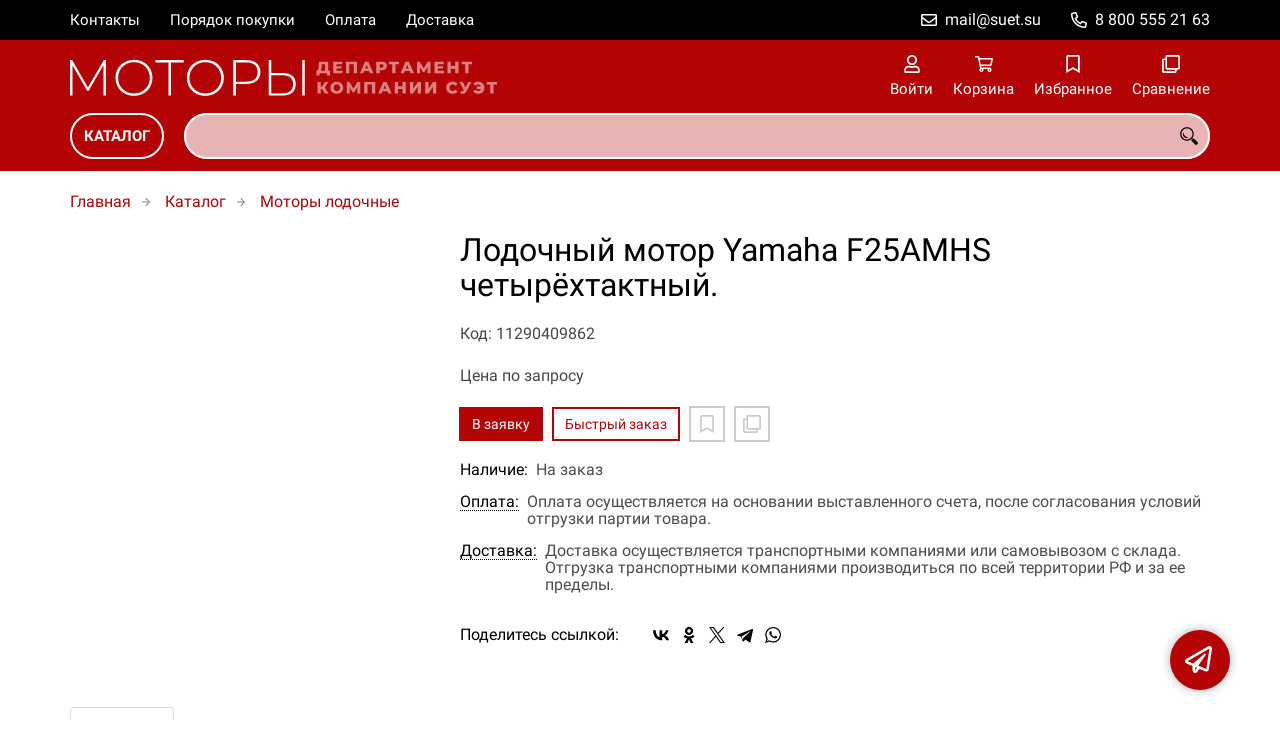

--- FILE ---
content_type: text/html; charset=UTF-8
request_url: https://suet-motor.ru/p11290409862/f25amhs
body_size: 9029
content:
<!DOCTYPE html>
<html lang="ru">

<head>
	<meta charset="UTF-8">
	<title>Лодочный мотор Yamaha F25AMHS четырёхтактный. — купить в компании ООО "СУЭТ"</title>
			<meta name="description" content="Отличная цена на товар Лодочный мотор Yamaha F25AMHS четырёхтактный., приобрести в компании ООО СУЭТ с доставкой на территории РФ транспортной компанией или самовывозом, заказывайте прямо сейчас в каталоге интернет-магазина suet-motor.ru. Ждём ваших заявок!">		<meta content='width=device-width, initial-scale=1, maximum-scale=1' name='viewport'>

	<link rel="stylesheet" href="/assets/store-1/roboto.css">

	<link rel="stylesheet" href="/assets/store-1/style.css?1729420236">
	<link rel="icon" type="image/png" href="/fls/img/d056fd52e5a8c4ea2afd1eef78cd2305.png" sizes="32x32">

				<style>
		:root {
			--color-text: rgba(0, 0, 0, 1);
			--color-main: rgba(181, 4, 5, 1);

			--header-color-bg: rgba(181, 4, 5, 0);
			--header-color-bg-fill: rgba(181, 4, 5,1);
			--header-topbar-color-bg: rgba(0, 0, 0, 0);
			--header-topbar-color-bg-fill: rgba(0, 0, 0,1);

			--header-color-link: rgba(255, 255, 255, 1);
			--header-color-text: rgba(0, 0, 0, 1);
			--header-color-search-border: rgba(255, 255, 255, 1);
			--footer-color-bg: rgba(50, 50, 50, 1);
			--footer-color-link: rgba(196, 196, 196, 1);
			--footer-color-text: rgba(170, 170, 170, 1);
			--font-family: 'Roboto', sans-serif;
			--font-size: 16px;
			--color-h1: rgba(0, 0, 0, 1);
			--color-label: rgba(72, 72, 72, 1);
			--color-btn-primary: rgba(181, 4, 5, 1);
			--h1-size: 32px;
			--color-link: rgba(181, 4, 5, 1);
			--color-bg: rgba(255, 255, 255, 0);

			--header-topbar-color-link: rgba(255, 255, 255, 1);
			--btn-border-width: 2px;
			--btn-border-offset: -1px;

			--header-btn-border-radius: 23px;

			--btn-border-top-width: 2px;
			--btn-border-bottom-width: 2px;
			--btn-border-left-width: 2px;
			--btn-border-right-width: 2px;
		}
	</style>
	</head>

<body class="page-product" data-page="Product">
	<header>
		<nav class="navbar">
			<div class="topbar" id="menu-push">
				<div class="container">
					<div class="navbar-menu">
							<ul class="nav navbar-nav">
				<li>
			<a href="/contacts" class="menuitem">Контакты</a>
		</li>
				<li>
			<a href="/buy" class="menuitem">Порядок покупки</a>
		</li>
				<li>
			<a href="/payment" class="menuitem">Оплата</a>
		</li>
				<li>
			<a href="/delivery" class="menuitem">Доставка</a>
		</li>
			</ul>
					</div>
											<div class="navbar-phone"><svg xmlns="http://www.w3.org/2000/svg" viewBox="0 0 512 512"><!-- Font Awesome Pro 5.15.3 by @fontawesome - https://fontawesome.com License - https://fontawesome.com/license (Commercial License) --><path d="M484.25 330l-101.59-43.55a45.86 45.86 0 0 0-53.39 13.1l-32.7 40a311.08 311.08 0 0 1-124.19-124.12l40-32.7a45.91 45.91 0 0 0 13.1-53.42L182 27.79a45.63 45.63 0 0 0-52.31-26.61L35.5 22.89A45.59 45.59 0 0 0 0 67.5C0 313.76 199.68 512.1 444.56 512a45.58 45.58 0 0 0 44.59-35.51l21.7-94.22a45.75 45.75 0 0 0-26.6-52.27zm-41.59 134.09C225.08 463.09 49 287 48 69.3l90.69-20.9 42.09 98.22-68.09 55.71c46.39 99 98.19 150.63 197 197l55.69-68.11 98.19 42.11z"/></svg><a href="tel:88005552163">8 800 555 21 63</a></div>
					
											<div class="navbar-email"><svg xmlns="http://www.w3.org/2000/svg" viewBox="0 0 512 512"><!-- Font Awesome Pro 5.15.3 by @fontawesome - https://fontawesome.com License - https://fontawesome.com/license (Commercial License) --><path d="M464 64H48C21.49 64 0 85.49 0 112v288c0 26.51 21.49 48 48 48h416c26.51 0 48-21.49 48-48V112c0-26.51-21.49-48-48-48zm0 48v40.805c-22.422 18.259-58.168 46.651-134.587 106.49-16.841 13.247-50.201 45.072-73.413 44.701-23.208.375-56.579-31.459-73.413-44.701C106.18 199.465 70.425 171.067 48 152.805V112h416zM48 400V214.398c22.914 18.251 55.409 43.862 104.938 82.646 21.857 17.205 60.134 55.186 103.062 54.955 42.717.231 80.509-37.199 103.053-54.947 49.528-38.783 82.032-64.401 104.947-82.653V400H48z"/></svg><a href="mailto:mail@suet.su">mail@suet.su</a></div>
									</div>
			</div>
			<div class="fixedbar">
				<div class="navbar-header">
					<div class="container">
						<div class="wrp-header">
							<button type="button" class="navbar-toggle collapsed" data-toggle="push" data-target="#menu-push" aria-expanded="false">
								<i class="icon-bars"></i>
							</button>
							<a class="navbar-brand brand-logo" href="/" id="navbarLogo"><img src="/fls/img/3018b44f51dcf253440df909e641e6ca.svg" alt="СУЭТ - Моторы"></a>
						</div>
						<div class="navbar-btns">
			<a href="#login" class="btn-nav">
			<svg xmlns="http://www.w3.org/2000/svg" viewBox="0 0 448 512"><!-- Font Awesome Pro 5.15.3 by @fontawesome - https://fontawesome.com License - https://fontawesome.com/license (Commercial License) --><path d="M313.6 304c-28.7 0-42.5 16-89.6 16-47.1 0-60.8-16-89.6-16C60.2 304 0 364.2 0 438.4V464c0 26.5 21.5 48 48 48h352c26.5 0 48-21.5 48-48v-25.6c0-74.2-60.2-134.4-134.4-134.4zM400 464H48v-25.6c0-47.6 38.8-86.4 86.4-86.4 14.6 0 38.3 16 89.6 16 51.7 0 74.9-16 89.6-16 47.6 0 86.4 38.8 86.4 86.4V464zM224 288c79.5 0 144-64.5 144-144S303.5 0 224 0 80 64.5 80 144s64.5 144 144 144zm0-240c52.9 0 96 43.1 96 96s-43.1 96-96 96-96-43.1-96-96 43.1-96 96-96z"/></svg>			<span>Войти</span>
		</a>
			<a href="/cart" class="btn-nav">
			<svg xmlns="http://www.w3.org/2000/svg" viewBox="0 0 576 512"><!-- Font Awesome Pro 5.15.3 by @fontawesome - https://fontawesome.com License - https://fontawesome.com/license (Commercial License) --><path d="M551.991 64H144.28l-8.726-44.608C133.35 8.128 123.478 0 112 0H12C5.373 0 0 5.373 0 12v24c0 6.627 5.373 12 12 12h80.24l69.594 355.701C150.796 415.201 144 430.802 144 448c0 35.346 28.654 64 64 64s64-28.654 64-64a63.681 63.681 0 0 0-8.583-32h145.167a63.681 63.681 0 0 0-8.583 32c0 35.346 28.654 64 64 64 35.346 0 64-28.654 64-64 0-18.136-7.556-34.496-19.676-46.142l1.035-4.757c3.254-14.96-8.142-29.101-23.452-29.101H203.76l-9.39-48h312.405c11.29 0 21.054-7.869 23.452-18.902l45.216-208C578.695 78.139 567.299 64 551.991 64zM208 472c-13.234 0-24-10.766-24-24s10.766-24 24-24 24 10.766 24 24-10.766 24-24 24zm256 0c-13.234 0-24-10.766-24-24s10.766-24 24-24 24 10.766 24 24-10.766 24-24 24zm23.438-200H184.98l-31.31-160h368.548l-34.78 160z"/></svg><div id="header-cart-count"></div>			<span>Корзина</span>
		</a>
			<a href="/whishlist" class="btn-nav">
			<svg xmlns="http://www.w3.org/2000/svg" viewBox="0 0 384 512"><!-- Font Awesome Pro 5.15.3 by @fontawesome - https://fontawesome.com License - https://fontawesome.com/license (Commercial License) --><path d="M336 0H48C21.49 0 0 21.49 0 48v464l192-112 192 112V48c0-26.51-21.49-48-48-48zm0 428.43l-144-84-144 84V54a6 6 0 0 1 6-6h276c3.314 0 6 2.683 6 5.996V428.43z"/></svg><div id="header-whishlist-count"></div>			<span>Избранное</span>
		</a>
			<a href="/compare" class="btn-nav">
			<svg xmlns="http://www.w3.org/2000/svg" viewBox="0 0 512 512"><!-- Font Awesome Pro 5.15.3 by @fontawesome - https://fontawesome.com License - https://fontawesome.com/license (Commercial License) --><path d="M464 0H144c-26.51 0-48 21.49-48 48v48H48c-26.51 0-48 21.49-48 48v320c0 26.51 21.49 48 48 48h320c26.51 0 48-21.49 48-48v-48h48c26.51 0 48-21.49 48-48V48c0-26.51-21.49-48-48-48zM362 464H54a6 6 0 0 1-6-6V150a6 6 0 0 1 6-6h42v224c0 26.51 21.49 48 48 48h224v42a6 6 0 0 1-6 6zm96-96H150a6 6 0 0 1-6-6V54a6 6 0 0 1 6-6h308a6 6 0 0 1 6 6v308a6 6 0 0 1-6 6z"/></svg><div id="header-compare-count"></div>			<span>Сравнение</span>
		</a>
			<a href="tel:88005559362" class="btn-nav hidden-sm hidden-md hidden-lg">
			<svg xmlns="http://www.w3.org/2000/svg" viewBox="0 0 512 512"><!-- Font Awesome Pro 5.15.3 by @fontawesome - https://fontawesome.com License - https://fontawesome.com/license (Commercial License) --><path d="M476.5 22.9L382.3 1.2c-21.6-5-43.6 6.2-52.3 26.6l-43.5 101.5c-8 18.6-2.6 40.6 13.1 53.4l40 32.7C311 267.8 267.8 311 215.4 339.5l-32.7-40c-12.8-15.7-34.8-21.1-53.4-13.1L27.7 329.9c-20.4 8.7-31.5 30.7-26.6 52.3l21.7 94.2c4.8 20.9 23.2 35.5 44.6 35.5C312.3 512 512 313.7 512 67.5c0-21.4-14.6-39.8-35.5-44.6zM69.3 464l-20.9-90.7 98.2-42.1 55.7 68.1c98.8-46.4 150.6-98 197-197l-68.1-55.7 42.1-98.2L464 69.3C463 286.9 286.9 463 69.3 464z"/></svg>			<span>Позвонить</span>
		</a>
	</div>
					</div>
				</div>
				<div class="collapse navbar-collapse navbar-search">
					<div class="container">
						<div class="navbar-menu main-menu">
								<ul class="nav navbar-nav">
				<li>
			<a href="#submenu-catalog" class="menuitem">
				Каталог			</a>
						<div class="header-submenu" id="submenu-catalog">
				<ul class="container">
								<li class="active">
				<a href="/c11290012955/benzinovye-dvigateli">Двигатели бензиновые</a>
							</li>			<li>
				<a href="/c11290012956/dvigateli-dizelnye">Двигатели дизельные</a>
							</li>			<li>
				<a href="/c11290012957/dvigateli-elektricheskie">Двигатели электрические</a>
							</li>			<li>
				<a href="/c11290012953/lodochnye-motory">Моторы лодочные</a>
							</li>				</ul>
			</div>
					</li>
			</ul>
						</div>
						<div class="search-panel">
							<input type="text" name="search" value="" class="form-control" id="autoComplete" autocomplete="off" tabindex="1">
							<button type="button" class="btn btn-default"><svg viewBox="0 0 40 40" xmlns="http://www.w3.org/2000/svg">
<g clip-path="url(#clip0_825_181)">
<path d="M15.3845 0.289185C13.402 0.288983 11.4389 0.679287 9.6073 1.43781C7.77566 2.19633 6.11138 3.30822 4.70948 4.70998C3.30758 6.11173 2.19552 7.7759 1.43681 9.60746C0.678102 11.439 0.287598 13.4021 0.287598 15.3846C0.287396 17.3672 0.677751 19.3304 1.43637 21.1622C2.19499 22.9939 3.30701 24.6582 4.70893 26.0602C6.11085 27.4621 7.77521 28.5741 9.60694 29.3327C11.4387 30.0913 13.4019 30.4817 15.3845 30.4815C18.9076 30.4815 22.143 29.2338 24.7122 27.2123L26.0584 28.5584C25.7819 29.0955 25.6841 29.7068 25.779 30.3033C25.8739 30.8998 26.1566 31.4505 26.5861 31.8753L33.6538 38.9907C34.7507 40.0892 36.5461 40.0892 37.6445 38.9907L38.9907 37.6446C39.5177 37.1142 39.8135 36.3969 39.8135 35.6492C39.8135 34.9015 39.5177 34.1842 38.9907 33.6538L31.8753 26.5861C31.4475 26.1596 30.8935 25.8825 30.2956 25.796C29.6978 25.7095 29.0879 25.8183 28.5568 26.1061L27.2107 24.76C28.9727 22.5364 30.0725 19.8612 30.3839 17.0412C30.6952 14.2213 30.2056 11.3706 28.9711 8.81615C27.7366 6.2617 25.8072 4.10685 23.4041 2.59869C21.0011 1.09052 18.2216 0.290097 15.3845 0.289185ZM15.3845 3.07688C18.6487 3.07688 21.7792 4.37358 24.0874 6.68172C26.3955 8.98986 27.6922 12.1204 27.6922 15.3846C27.6922 18.6488 26.3955 21.7793 24.0874 24.0874C21.7792 26.3956 18.6487 27.6923 15.3845 27.6923C12.1203 27.6923 8.98981 26.3956 6.68167 24.0874C4.37353 21.7793 3.07683 18.6488 3.07683 15.3846C3.07683 12.1204 4.37353 8.98986 6.68167 6.68172C8.98981 4.37358 12.1203 3.07688 15.3845 3.07688ZM7.59529 11.4907C6.77473 12.8198 6.34203 14.3518 6.34606 15.9138C6.34424 17.0192 6.56062 18.1142 6.98281 19.1358C7.405 20.1574 8.02469 21.0857 8.80635 21.8674C9.58801 22.649 10.5163 23.2687 11.5379 23.6909C12.5595 24.1131 13.6545 24.3295 14.7599 24.3276C16.4977 24.3241 18.1925 23.7871 19.6153 22.7892C19.2317 22.8247 18.8466 22.8401 18.4614 22.8353C17.0336 22.839 15.6191 22.5605 14.2992 22.0158C12.9793 21.4711 11.78 20.671 10.7703 19.6614C9.76059 18.6518 8.9603 17.4527 8.41543 16.1329C7.87056 14.8131 7.59184 13.3986 7.59529 11.9707C7.59529 11.8107 7.5876 11.6507 7.59529 11.4907Z"/>
</g>
<defs>
<clipPath id="clip0_825_181">
<rect width="40" height="40" fill="white"/>
</clipPath>
</defs>
</svg>
</button>
						</div>
					</div>
				</div>
			</div>
		</nav>
	</header>
	<div class="content">
		<div class="container">
			<div class="breadcrumbs">
								<a href="/">Главная</a>
														<a href="/catalog">Каталог</a>
														<a href="/c11290012953/lodochnye-motory">Моторы лодочные</a>
																									</div>
			<div class="row">
		<div class="col-md-4">
			<div class="image-gallery">
									<div class="noimage"></div>
											</div>
		</div>
		<div class="col-md-8">
			<h1>Лодочный мотор Yamaha F25AMHS четырёхтактный.</h1>
			<div class="wrp-cdmn">
				<div class="code">Код: 11290409862</div>
							</div>
			
			
			
						<div class="no-price">Цена по запросу</div>
			<div class="actions">
				<div class="buttons">
					<button type="button" class="btn btn-primary btn-product-cart" data-id="409862">В заявку</button>
					<button type="button" class="btn btn-main btn-quick-order" data-id="409862">Быстрый заказ</button>
					<button type="button" class="btn btn-default btn-product-whishlist" data-id="409862"></button>
					<button type="button" class="btn btn-default btn-product-compare" data-id="409862"></button>
				</div>
			</div>
			<div class="stock"><div class="title">Наличие:</div><div class="val">На заказ</div></div>
					<div class="mod-article-product">
			<a href="/a11290003097/oplata" target="modal" class="article-title">Оплата:</a>
			<div class="article-description">Оплата осуществляется на основании выставленного счета, после согласования условий отгрузки партии товара.</div>
		</div>
				<div class="mod-article-product">
			<a href="/a11290003098/dostavka" target="modal" class="article-title">Доставка:</a>
			<div class="article-description">Доставка осуществляется транспортными компаниями или самовывозом с склада. Отгрузка транспортными компаниями производиться по всей территории РФ и за ее пределы.</div>
		</div>
					<div class="mod-share">
				<div class="title">Поделитесь ссылкой:</div>
				<script src="https://yastatic.net/share2/share.js" defer></script>
				<div class="ya-share2" data-curtain data-services="vkontakte,facebook,odnoklassniki,twitter,telegram,whatsapp" data-color-scheme="whiteblack"></div>
			</div>
		</div>
	</div>
	

	<ul class="nav nav-tabs" role="tablist">
					<li role="presentation" class="active"><a href="#description" aria-controls="description" role="tab" data-toggle="tab">Описание</a></li>
									</ul>
	<div class="tab-content">
					<div role="tabpanel" class="tab-pane description active" id="description">
				<p>
	В связи с требованиями по охране окружающей среды, в США и Европе предпочтение всё чаще отдаётся четырёхтактным двигателям Yamaha благодаря их более чистому выхлопу, большей эффективности использования горючего и менее шумной работе. Моторы Yamaha четырёхтактные имеют клапанный механизм управления впускным и выпускным каналами. Зажигание происходит только один раз за два оборота в каждом цилиндре. В камере сгорания сжигается только бензин.&nbsp;</p>
<p>
	Модельный ряд моторов, поставляемых корпорацией YAMAHA MOTOR Co в Россию, включает четыре основных серии.</p>
<ul>
	<li>
		Модели Yamaha серии Hi-Tec, как правило, имеют раздельную подачу масла и топлива и оснащены большим набором дополнительного оборудования. Эта серия включает моторы мощностью от 2 до 300 л.с..</li>
	<li>
		Лодочные моторы Yamaha серии Original - простые и надежные моторы с минимальным набором дополнительного оборудования, мощностью от 20 до 200 л.с. .</li>
	<li>
		Подвесные лодочные моторы Yamaha серии Four Stroke оснащены четырехтактными двигателями мощностью от 2.5 до 250 л.с..</li>
	<li>
		Серия лодочных моторов Yamaha Enduro включает моторы, прошедшие специальную подготовку, для работы в тяжелых условиях.</li>
</ul>
<p>
	<strong>Лодочный двигатель Yamaha F25AMHS четырехтактный двухцилиндровый рядный карбюраторный двигатель</strong>. Он имеет мощность 25 л.с., ручную систему запуска и удобное румпельное управление. Лодочный мотор Yamaha F25AMHS имеет задний ход и регулировку наклона для функционирования на мелководье. Известно, что моторесурс четырехтактных моторов Yamaha превышает моторесурс двухтактных моторов на 40%. Лодочный мотор Yamaha F25AMHS позволит вам значительно экономить топливо на высоких оборотах. Также он имеет низкий уровень шума и вибрации.</p>
<p>
	Двигатели Ямаха F25AMHS четырёхтактные оснащены системой зажигания CDI, для которой характерно низкое потребление топлива. Важной и очень удобной особенностью и отличием моделей YAMAHA F25AMHS является то, что двигатель можно хранить на любом боку или на передней части без утечки моторного масла из двигателя. Параметры выхлопных газов мотора удовлетворяют стандартам USA EPA 2010, 2008 CARB, 2006 EU RSD.</p>
<p>
	Вы можете приобрести в Компании СУЭТ как комплектные двигатели, так и запчасти и комплектующие на необходимый Вам двигатель Yamaha.</p>
<p>
	Приобретая технику на базе двигателей Yamaha F25AMHS заранее позаботьтесь о приобретении расходных материалов.</p>
<p>
	<strong>Таблица основных технических параметров двигателей Yamaha F25AMHS&nbsp;</strong></p>
<table>
	<tbody>
		<tr>
			<td>
				<strong>Тип двигателя</strong></td>
			<td>
				4-тактный 2-цилиндровый рядный</td>
		</tr>
		<tr>
			<td>
				<strong>Объем</strong></td>
			<td>
				498 куб. см</td>
		</tr>
		<tr>
			<td>
				<strong>Мощность</strong></td>
			<td>
				18.4 кВт / 5500 об/мин</td>
		</tr>
		<tr>
			<td>
				<strong>Максимальный рабочий диапазон</strong></td>
			<td>
				5000-6000 об/мин</td>
		</tr>
		<tr>
			<td>
				<strong>Масса (базовая модель)</strong></td>
			<td>
				F25AES:65 .0 кг, F25AMHS: 62.0 кг</td>
		</tr>
		<tr>
			<td>
				<strong>Топливная система </strong></td>
			<td>
				1 карбюратор</td>
		</tr>
		<tr>
			<td>
				<strong>Емкость топливного бака</strong></td>
			<td>
				Отдельный бак 24 л</td>
		</tr>
		<tr>
			<td>
				<strong>Система смазки</strong></td>
			<td>
				Масло в картере</td>
		</tr>
		<tr>
			<td>
				<strong>Катушка зажигания/Генератор тока</strong></td>
			<td>
				12В-6A</td>
		</tr>
		<tr>
			<td>
				<strong>Передаточное число</strong></td>
			<td>
				13:27</td>
		</tr>
		<tr>
			<td>
				<strong>Система запуска</strong></td>
			<td>
				F25AMHS: ручная, F25AES: электрическая</td>
		</tr>
		<tr>
			<td>
				<strong>Механизм подъема</strong></td>
			<td>
				Ручной (8&deg;,12&deg;,16&deg;,20&deg;,24&deg;)</td>
		</tr>
	</tbody>
</table>
<p>
	&nbsp;</p>
<p>
	Такие функции, как выбор угла наклона, регулировка усилий на руле и управление газом на румпеле, привод для мелководья, система зажигания CDI и термостат системы охлаждения идут в стандартной комплектации на всех этих моделях.&nbsp;</p>
<p>
	Маркировка подвесных лодочных моторов Yamaha:</p>
<ul>
	<li>
		FT - серия High Thrust повышенной надежности с грузовым редуктором</li>
	<li>
		М - ручной запуск</li>
	<li>
		Е - электрический запуск</li>
	<li>
		W - ручной и электрический запуск</li>
	<li>
		О - автоматическое смешение масло-бензин</li>
	<li>
		S - стандартный дейдвуд</li>
	<li>
		L - удлиненный дейдвуд</li>
	<li>
		X - сверхдлинный дейдвуд</li>
	<li>
		Н - ручное управление</li>
	<li>
		С - ручное и дистанционное управление</li>
	<li>
		D - ручной подъемник с гидроусилителем</li>
	<li>
		Т- электрический гидроподъемник</li>
</ul>
<p>
	Если говорить о портативности, надежности и легкости использования, то превзойти все Ваши ожидания сможет модельный ряд четырёхтактных моторов YAMAHA. Эти моторы заводятся легким движением, просты в управлении, что в свою очередь делает их №1 в своем сегменте как для профессионалов так и для любителей на протяжении многих лет.</p>
			</div>
									</div>
	<div class="price-info" style="display: none;">Цена действительна при оптовой закупке, уточняйте детали у менеджера</div>
</div>
		<div class="mod-ttext mod">
			<div class="container">
								<div class="mod-content">Купить товар приведенный на данной странице: <strong>F25AMHS</strong> на нашем сайте по доступной цене можно связавшись с нами через заявку, электронную почту или телефонный звонок. Приобретение товара <strong>F25AMHS</strong> осущетсвляется на основании полученного счета (договора поставки) на данный товар, в котором указываются согласованные условия поставки и окончательная стоимость партии товара. Отгрузка товара осуществляется по всей территории РФ и за ее пределы. Вы можете найти на нашем сайте характеристики F25AMHS, а также более широкое предложение, аналогов данного товара в категории <strong>Моторы лодочные</strong>.</div>
			</div>
		</div>
					</div>
	<footer>
		<div class="container">
			<div class="row">
				<div class="col-sm-4 hidden-xs">
					<a class="logo" href="/"><img src="/fls/img/f95868bbe24d0685eb16d086679e17e9.svg" alt="СУЭТ - Моторы"></a>
				</div>
				<div class="col-sm-6">
									</div>
				<div class="col-sm-2">
										<div class="phone">8 800 555 21 63</div>
					<div class="mail">mail@suet.su</div>
				</div>
			</div>

		</div>
	</footer>
	<a href="#feedback" class="btn-feedback"><span class="info">Не нашли что искали? Отправьте заявку и мы поможем Вам с выбором!<i class="cls">×</i></span></a>
		<script src="/assets/store-1/script.js?1729420235"></script>
	<!-- Yandex.Metrika counter -->
<script type="text/javascript" >
   (function(m,e,t,r,i,k,a){m[i]=m[i]||function(){(m[i].a=m[i].a||[]).push(arguments)};
   m[i].l=1*new Date();k=e.createElement(t),a=e.getElementsByTagName(t)[0],k.async=1,k.src=r,a.parentNode.insertBefore(k,a)})
   (window, document, "script", "https://mc.yandex.ru/metrika/tag.js", "ym");

   ym(18675805, "init", {
        clickmap:true,
        trackLinks:true,
        accurateTrackBounce:true,
        webvisor:true
   });
</script>
<noscript><div><img src="https://mc.yandex.ru/watch/18675805" style="position:absolute; left:-9999px;" alt="" /></div></noscript>
<!-- /Yandex.Metrika counter --></body>

</html>

--- FILE ---
content_type: image/svg+xml
request_url: https://suet-motor.ru/fls/img/3018b44f51dcf253440df909e641e6ca.svg
body_size: 3620
content:
<svg width="2365" height="244" viewBox="0 0 2365 244" fill="none" xmlns="http://www.w3.org/2000/svg">
<g clip-path="url(#clip0_3236_33)">
<path d="M181.7 220L181.425 55.275L100.85 194.425H93.975L13.4 55.825V220H-0.349999V27.5H11.475L97.55 176.275L183.625 27.5H195.175L195.45 220H181.7ZM347.213 221.375C328.33 221.375 311.28 217.158 296.063 208.725C280.847 200.108 268.838 188.375 260.038 173.525C251.422 158.675 247.113 142.083 247.113 123.75C247.113 105.417 251.422 88.825 260.038 73.975C268.838 59.125 280.847 47.4833 296.063 39.05C311.28 30.4333 328.33 26.125 347.213 26.125C366.097 26.125 383.147 30.3417 398.363 38.775C413.58 47.2083 425.497 58.85 434.113 73.7C442.913 88.55 447.313 105.233 447.313 123.75C447.313 142.267 442.913 158.95 434.113 173.8C425.497 188.65 413.58 200.292 398.363 208.725C383.147 217.158 366.097 221.375 347.213 221.375ZM347.213 208.45C363.347 208.45 377.922 204.783 390.938 197.45C403.955 190.117 414.222 180.033 421.738 167.2C429.255 154.183 433.013 139.7 433.013 123.75C433.013 107.8 429.255 93.4083 421.738 80.575C414.222 67.5583 403.955 57.3833 390.938 50.05C377.922 42.7167 363.347 39.05 347.213 39.05C331.08 39.05 316.413 42.7167 303.213 50.05C290.197 57.3833 279.93 67.5583 272.413 80.575C264.897 93.4083 261.138 107.8 261.138 123.75C261.138 139.7 264.897 154.183 272.413 167.2C279.93 180.033 290.197 190.117 303.213 197.45C316.413 204.783 331.08 208.45 347.213 208.45ZM617.201 40.15H547.901V220H533.876V40.15H464.576V27.5H617.201V40.15ZM734.469 221.375C715.586 221.375 698.536 217.158 683.319 208.725C668.103 200.108 656.094 188.375 647.294 173.525C638.678 158.675 634.369 142.083 634.369 123.75C634.369 105.417 638.678 88.825 647.294 73.975C656.094 59.125 668.103 47.4833 683.319 39.05C698.536 30.4333 715.586 26.125 734.469 26.125C753.353 26.125 770.403 30.3417 785.619 38.775C800.836 47.2083 812.753 58.85 821.369 73.7C830.169 88.55 834.569 105.233 834.569 123.75C834.569 142.267 830.169 158.95 821.369 173.8C812.753 188.65 800.836 200.292 785.619 208.725C770.403 217.158 753.353 221.375 734.469 221.375ZM734.469 208.45C750.603 208.45 765.178 204.783 778.194 197.45C791.211 190.117 801.478 180.033 808.994 167.2C816.511 154.183 820.269 139.7 820.269 123.75C820.269 107.8 816.511 93.4083 808.994 80.575C801.478 67.5583 791.211 57.3833 778.194 50.05C765.178 42.7167 750.603 39.05 734.469 39.05C718.336 39.05 703.669 42.7167 690.469 50.05C677.453 57.3833 667.186 67.5583 659.669 80.575C652.153 93.4083 648.394 107.8 648.394 123.75C648.394 139.7 652.153 154.183 659.669 167.2C667.186 180.033 677.453 190.117 690.469 197.45C703.669 204.783 718.336 208.45 734.469 208.45ZM955.443 27.5C979.643 27.5 998.618 33.275 1012.37 44.825C1026.12 56.1917 1032.99 72.05 1032.99 92.4C1032.99 112.567 1026.12 128.425 1012.37 139.975C998.618 151.342 979.643 157.025 955.443 157.025H900.443V220H886.418V27.5H955.443ZM955.443 144.375C975.976 144.375 991.651 139.883 1002.47 130.9C1013.28 121.917 1018.69 109.083 1018.69 92.4C1018.69 75.7167 1013.28 62.8833 1002.47 53.9C991.651 44.7333 975.976 40.15 955.443 40.15H900.443V144.375H955.443ZM1155.17 97.9C1177.91 97.9 1195.14 102.942 1206.87 113.025C1218.79 123.108 1224.75 138.05 1224.75 157.85C1224.75 178.2 1218.42 193.692 1205.77 204.325C1193.31 214.775 1175.25 220 1151.6 220H1077.9V27.5H1091.92V97.9H1155.17ZM1151.87 208.175C1171.12 208.175 1185.7 203.958 1195.6 195.525C1205.5 187.092 1210.45 174.625 1210.45 158.125C1210.45 125.858 1190.92 109.725 1151.87 109.725H1091.92V208.175H1151.87ZM1260.22 27.5H1274.25V220H1260.22V27.5Z" fill="white"/>
<path d="M1410.43 84.87V111.69H1394.14V99H1353.82V111.69H1337.44V84.87H1339.69C1343.41 84.81 1346.02 82.26 1347.52 77.22C1349.08 72.18 1350.04 64.92 1350.4 55.44L1351.12 36H1401.88V84.87H1410.43ZM1365.97 56.97C1365.73 63.69 1365.19 69.39 1364.35 74.07C1363.51 78.75 1362.22 82.35 1360.48 84.87H1384.33V50.13H1366.24L1365.97 56.97ZM1478.53 85.23V99H1427.95V36H1477.36V49.77H1445.59V60.39H1473.58V73.71H1445.59V85.23H1478.53ZM1556.81 36V99H1539.17V50.13H1515.23V99H1497.68V36H1556.81ZM1622.75 86.76H1596.11L1591.16 99H1572.98L1600.79 36H1618.34L1646.24 99H1627.7L1622.75 86.76ZM1617.53 73.62L1609.43 53.46L1601.33 73.62H1617.53ZM1691.26 36C1696.96 36 1701.91 36.96 1706.11 38.88C1710.31 40.74 1713.55 43.44 1715.83 46.98C1718.11 50.46 1719.25 54.57 1719.25 59.31C1719.25 64.05 1718.11 68.16 1715.83 71.64C1713.55 75.12 1710.31 77.82 1706.11 79.74C1701.91 81.6 1696.96 82.53 1691.26 82.53H1680.28V99H1662.46V36H1691.26ZM1690.18 68.49C1693.84 68.49 1696.6 67.71 1698.46 66.15C1700.32 64.53 1701.25 62.25 1701.25 59.31C1701.25 56.37 1700.32 54.09 1698.46 52.47C1696.6 50.85 1693.84 50.04 1690.18 50.04H1680.28V68.49H1690.18ZM1785.5 50.13H1766.24V99H1748.69V50.13H1729.34V36H1785.5V50.13ZM1843.02 86.76H1816.38L1811.43 99H1793.25L1821.06 36H1838.61L1866.51 99H1847.97L1843.02 86.76ZM1837.8 73.62L1829.7 53.46L1821.6 73.62H1837.8ZM1939.52 99L1939.43 65.61L1923.23 92.79H1915.31L1899.11 66.33V99H1882.73V36H1897.4L1919.54 72.36L1941.14 36H1955.81L1955.99 99H1939.52ZM2028.97 85.23V99H1978.39V36H2027.8V49.77H1996.03V60.39H2024.02V73.71H1996.03V85.23H2028.97ZM2108.07 36V99H2090.25V74.43H2065.95V99H2048.13V36H2065.95V59.67H2090.25V36H2108.07ZM2181.36 50.13H2162.1V99H2144.55V50.13H2125.2V36H2181.36V50.13ZM1368.22 184.88H1360.12V209H1342.39V146H1360.12V170.48H1368.67L1383.7 146H1402.42L1382.71 176.42L1402.6 209H1382.53L1368.22 184.88ZM1447.92 210.26C1441.26 210.26 1435.26 208.85 1429.92 206.03C1424.64 203.21 1420.47 199.31 1417.41 194.33C1414.41 189.35 1412.91 183.74 1412.91 177.5C1412.91 171.26 1414.41 165.65 1417.41 160.67C1420.47 155.69 1424.64 151.79 1429.92 148.97C1435.26 146.15 1441.26 144.74 1447.92 144.74C1454.58 144.74 1460.55 146.15 1465.83 148.97C1471.17 151.79 1475.34 155.69 1478.34 160.67C1481.4 165.65 1482.93 171.26 1482.93 177.5C1482.93 183.74 1481.4 189.35 1478.34 194.33C1475.34 199.31 1471.17 203.21 1465.83 206.03C1460.55 208.85 1454.58 210.26 1447.92 210.26ZM1447.92 195.5C1451.1 195.5 1453.98 194.75 1456.56 193.25C1459.14 191.75 1461.18 189.65 1462.68 186.95C1464.18 184.19 1464.93 181.04 1464.93 177.5C1464.93 173.96 1464.18 170.84 1462.68 168.14C1461.18 165.38 1459.14 163.25 1456.56 161.75C1453.98 160.25 1451.1 159.5 1447.92 159.5C1444.74 159.5 1441.86 160.25 1439.28 161.75C1436.7 163.25 1434.66 165.38 1433.16 168.14C1431.66 170.84 1430.91 173.96 1430.91 177.5C1430.91 181.04 1431.66 184.19 1433.16 186.95C1434.66 189.65 1436.7 191.75 1439.28 193.25C1441.86 194.75 1444.74 195.5 1447.92 195.5ZM1558.25 209L1558.16 175.61L1541.96 202.79H1534.04L1517.84 176.33V209H1501.46V146H1516.13L1538.27 182.36L1559.87 146H1574.54L1574.72 209H1558.25ZM1656.25 146V209H1638.61V160.13H1614.67V209H1597.12V146H1656.25ZM1722.19 196.76H1695.55L1690.6 209H1672.42L1700.23 146H1717.78L1745.68 209H1727.14L1722.19 196.76ZM1716.97 183.62L1708.87 163.46L1700.77 183.62H1716.97ZM1821.84 146V209H1804.02V184.43H1779.72V209H1761.9V146H1779.72V169.67H1804.02V146H1821.84ZM1844.38 146H1861.93V182.99L1887.94 146H1904.68V209H1887.13V172.1L1861.21 209H1844.38V146ZM1927.21 146H1944.76V182.99L1970.77 146H1987.51V209H1969.96V172.1L1944.04 209H1927.21V146ZM2075.91 210.26C2069.31 210.26 2063.37 208.88 2058.09 206.12C2052.87 203.3 2048.76 199.4 2045.76 194.42C2042.76 189.44 2041.26 183.8 2041.26 177.5C2041.26 171.2 2042.76 165.56 2045.76 160.58C2048.76 155.6 2052.87 151.73 2058.09 148.97C2063.37 146.15 2069.31 144.74 2075.91 144.74C2081.67 144.74 2086.86 145.76 2091.48 147.8C2096.1 149.84 2099.94 152.78 2103 156.62L2091.66 166.88C2087.58 161.96 2082.63 159.5 2076.81 159.5C2073.39 159.5 2070.33 160.25 2067.63 161.75C2064.99 163.25 2062.92 165.38 2061.42 168.14C2059.98 170.84 2059.26 173.96 2059.26 177.5C2059.26 181.04 2059.98 184.19 2061.42 186.95C2062.92 189.65 2064.99 191.75 2067.63 193.25C2070.33 194.75 2073.39 195.5 2076.81 195.5C2082.63 195.5 2087.58 193.04 2091.66 188.12L2103 198.38C2099.94 202.22 2096.1 205.16 2091.48 207.2C2086.86 209.24 2081.67 210.26 2075.91 210.26ZM2178.85 146L2152.75 194.69C2149.99 199.91 2146.6 203.87 2142.58 206.57C2138.62 209.27 2134.27 210.62 2129.53 210.62C2126.05 210.62 2122.33 209.84 2118.37 208.28L2122.6 195.14C2125.06 195.86 2127.16 196.22 2128.9 196.22C2130.64 196.22 2132.17 195.83 2133.49 195.05C2134.87 194.27 2136.13 193.04 2137.27 191.36L2112.79 146H2131.6L2146.27 176.42L2161.48 146H2178.85ZM2215.52 144.74C2221.88 144.74 2227.58 146.15 2232.62 148.97C2237.66 151.73 2241.59 155.6 2244.41 160.58C2247.29 165.56 2248.73 171.2 2248.73 177.5C2248.73 183.8 2247.29 189.44 2244.41 194.42C2241.59 199.4 2237.66 203.3 2232.62 206.12C2227.58 208.88 2221.88 210.26 2215.52 210.26C2209.7 210.26 2204.45 209.24 2199.77 207.2C2195.15 205.16 2191.31 202.22 2188.25 198.38L2199.5 188.12C2203.7 193.04 2208.74 195.5 2214.62 195.5C2218.4 195.5 2221.61 194.48 2224.25 192.44C2226.95 190.34 2228.81 187.46 2229.83 183.8H2207.06V170.66H2229.65C2228.63 167.18 2226.8 164.45 2224.16 162.47C2221.52 160.49 2218.34 159.5 2214.62 159.5C2208.74 159.5 2203.7 161.96 2199.5 166.88L2188.25 156.62C2191.31 152.78 2195.15 149.84 2199.77 147.8C2204.45 145.76 2209.7 144.74 2215.52 144.74ZM2317.22 160.13H2297.96V209H2280.41V160.13H2261.06V146H2317.22V160.13Z" fill="white" fill-opacity="0.5"/>
</g>
<defs>
<clipPath id="clip0_3236_33">
<rect width="2365" height="244" fill="white"/>
</clipPath>
</defs>
</svg>
